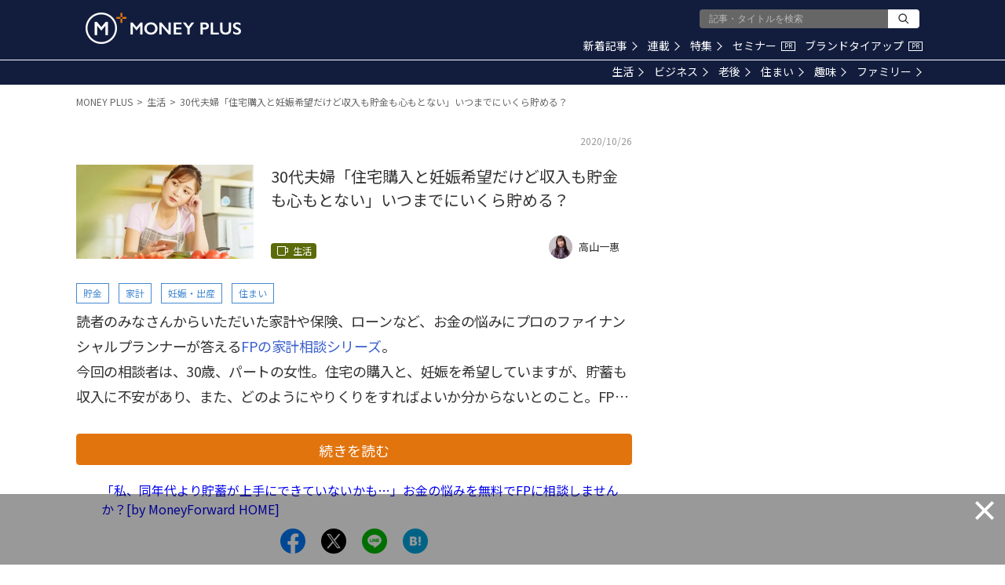

--- FILE ---
content_type: text/html; charset=utf-8
request_url: https://www.google.com/recaptcha/api2/aframe
body_size: 184
content:
<!DOCTYPE HTML><html><head><meta http-equiv="content-type" content="text/html; charset=UTF-8"></head><body><script nonce="yzps5up7B6FP0HTLpV156A">/** Anti-fraud and anti-abuse applications only. See google.com/recaptcha */ try{var clients={'sodar':'https://pagead2.googlesyndication.com/pagead/sodar?'};window.addEventListener("message",function(a){try{if(a.source===window.parent){var b=JSON.parse(a.data);var c=clients[b['id']];if(c){var d=document.createElement('img');d.src=c+b['params']+'&rc='+(localStorage.getItem("rc::a")?sessionStorage.getItem("rc::b"):"");window.document.body.appendChild(d);sessionStorage.setItem("rc::e",parseInt(sessionStorage.getItem("rc::e")||0)+1);localStorage.setItem("rc::h",'1769075494620');}}}catch(b){}});window.parent.postMessage("_grecaptcha_ready", "*");}catch(b){}</script></body></html>

--- FILE ---
content_type: application/javascript; charset=utf-8
request_url: https://fundingchoicesmessages.google.com/f/AGSKWxXazK_EGxBn4ZUS7Ck9nCzx_zU3iNhU1U1gVC5-EDgeaHIJCiMVqpYJPpEgzbMkMvF18YEwi1HE_4bMhRzZ4fzZc-iGEvRAiqXUkCsHdl8_xdzqnIwDXrWp7TbkKsLDD3A-UUfA0A==?fccs=W251bGwsbnVsbCxudWxsLG51bGwsbnVsbCxudWxsLFsxNzY5MDc1NDkwLDY2NzAwMDAwMF0sbnVsbCxudWxsLG51bGwsW251bGwsWzddXSwiaHR0cHM6Ly9tZWRpYS5tb25leWZvcndhcmQuY29tL2FydGljbGVzLzU1MjYvc3VtbWFyeSIsbnVsbCxbWzgsIjlvRUJSLTVtcXFvIl0sWzksImVuLVVTIl0sWzE5LCIyIl0sWzE3LCJbMF0iXSxbMjQsIiJdLFsyOSwiZmFsc2UiXV1d
body_size: -211
content:
if (typeof __googlefc.fcKernelManager.run === 'function') {"use strict";this.default_ContributorServingResponseClientJs=this.default_ContributorServingResponseClientJs||{};(function(_){var window=this;
try{
var QH=function(a){this.A=_.t(a)};_.u(QH,_.J);var RH=_.ed(QH);var SH=function(a,b,c){this.B=a;this.params=b;this.j=c;this.l=_.F(this.params,4);this.o=new _.dh(this.B.document,_.O(this.params,3),new _.Qg(_.Qk(this.j)))};SH.prototype.run=function(){if(_.P(this.params,10)){var a=this.o;var b=_.eh(a);b=_.Od(b,4);_.ih(a,b)}a=_.Rk(this.j)?_.be(_.Rk(this.j)):new _.de;_.ee(a,9);_.F(a,4)!==1&&_.G(a,4,this.l===2||this.l===3?1:2);_.Fg(this.params,5)&&(b=_.O(this.params,5),_.hg(a,6,b));return a};var TH=function(){};TH.prototype.run=function(a,b){var c,d;return _.v(function(e){c=RH(b);d=(new SH(a,c,_.A(c,_.Pk,2))).run();return e.return({ia:_.L(d)})})};_.Tk(8,new TH);
}catch(e){_._DumpException(e)}
}).call(this,this.default_ContributorServingResponseClientJs);
// Google Inc.

//# sourceURL=/_/mss/boq-content-ads-contributor/_/js/k=boq-content-ads-contributor.ContributorServingResponseClientJs.en_US.9oEBR-5mqqo.es5.O/d=1/exm=kernel_loader,loader_js_executable/ed=1/rs=AJlcJMwtVrnwsvCgvFVyuqXAo8GMo9641A/m=web_iab_tcf_v2_signal_executable
__googlefc.fcKernelManager.run('\x5b\x5b\x5b8,\x22\x5bnull,\x5b\x5bnull,null,null,\\\x22https:\/\/fundingchoicesmessages.google.com\/f\/AGSKWxW9HasYWqiiBg-hVL4pKbaEokiZch0mo4z-64kMGEdR-w_apWIk0NdRKmjmDOJ9N6vTvtdThnmeEz7eRqJYNatzYGnIzvPH0UEQ6O981TJNGiLF7pAiv_hmsArrgfIAEIB-rB2geA\\\\u003d\\\\u003d\\\x22\x5d,null,null,\x5bnull,null,null,\\\x22https:\/\/fundingchoicesmessages.google.com\/el\/AGSKWxV5B5eFpOkIXebk6kKngCSKIB2O6-JKvap3RY9WajeWweiHO-TeOT1xUiBhSX9jv8nm4HJyGFSCm-YZ2lWzr_Jh4lFBecM9LhajV5LiASm7I8P-C0TF1HuXTgFHtGzmWwvWQafxUQ\\\\u003d\\\\u003d\\\x22\x5d,null,\x5bnull,\x5b7\x5d\x5d\x5d,\\\x22moneyforward.com\\\x22,1,\\\x22en\\\x22,null,null,null,null,1\x5d\x22\x5d\x5d,\x5bnull,null,null,\x22https:\/\/fundingchoicesmessages.google.com\/f\/AGSKWxW_hh3K4bGVRAohQJ2AQeaOPtcaOdYr1TLvB0Tkl28VqesJVbQOfXnWzX8PuXX3YN9GYbKUHw-_icDdufcCeXc6xBSj7V_OPhclk-_-hXLkNx761t-L-jGKrcqoTmuKFbIhto2EyQ\\u003d\\u003d\x22\x5d\x5d');}

--- FILE ---
content_type: application/javascript; charset=utf-8
request_url: https://fundingchoicesmessages.google.com/f/AGSKWxUXEu-iShO9n8CrZDt_MW-IRxNTP5DXs4Qzfbq47Yaq_hseXsCmleG_9-uyDjjx46oxl6QHGPnLK0Bk67CkKl5n__wsoVzEPmtXzA6kPGg767YA_QuUhrvLAemQ3sZMqqzFYIiLZfn0-86yQj8hkogVsyduEZQMW-m_egKRi8Y63Uw6RBtpD42LUPzQ/_.ca/ads-/mpu-dm.htm/advertverticallong./ad728x90./wixads.
body_size: -1289
content:
window['3ee0d2cd-6d10-4435-83da-c1495701472a'] = true;